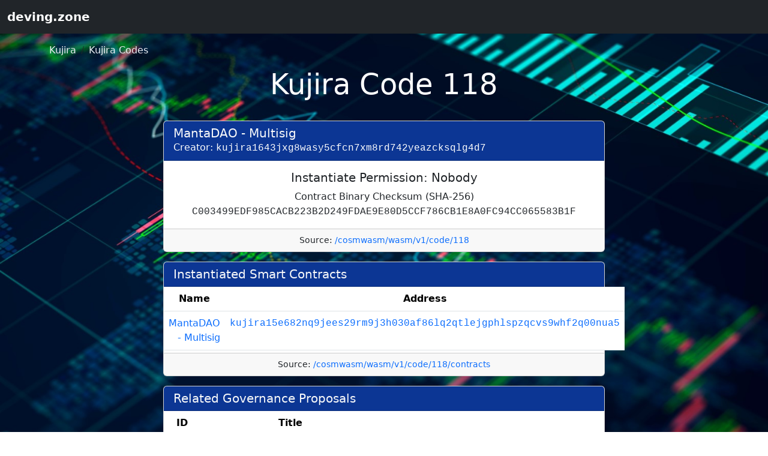

--- FILE ---
content_type: text/html; charset=utf-8
request_url: https://deving.zone/en/cosmos/kujira/codes/118
body_size: 2520
content:
<!DOCTYPE html>
<html class='h-100' lang='en'>
<head>
<!-- Required meta tags -->
<meta charset='utf-8'>
<meta content='width=device-width, initial-scale=1, shrink-to-fit=no' name='viewport'>
<title>Kujira Proposal 118</title>
<meta name="description" content="Kujira Code 118">
<link rel="canonical" href="https://deving.zone/en/cosmos/kujira/codes/118">
<link rel="image_src" href="/assets/open_graph/omnichain_fallback_image_1-656a4dc6b53ff6b10e95c4216f5ac9599957d0413ae8f219cab8d27ed81a9272.jpg">
<meta property="og:title" content="Kujira Proposal 118">
<meta property="og:type" content="website">
<meta property="og:description" content="Kujira Code 118">
<meta name="twitter:title" content="Kujira Proposal 118">
<meta name="twitter:image" content="/assets/open_graph/omnichain_fallback_image_1-656a4dc6b53ff6b10e95c4216f5ac9599957d0413ae8f219cab8d27ed81a9272.jpg">
<meta name="action-cable-url" content="/cable" />
<meta name="csrf-param" content="authenticity_token" />
<meta name="csrf-token" content="BbxZrXPrkNmHg7SK_ymPUVh23ZXhTzcdV2JbQ2HiynY0Mv_L1wYoUvgpDF8XD5UDojxR-FWHPdQ9yCM67TyDTQ" />

<meta content='IE=edge,chrome=1' http-equiv='X-UA-Compatible'>
<link rel="apple-touch-icon" sizes="57x57" href="/apple-icon-57x57.png">
<link rel="apple-touch-icon" sizes="60x60" href="/apple-icon-60x60.png">
<link rel="apple-touch-icon" sizes="72x72" href="/apple-icon-72x72.png">
<link rel="apple-touch-icon" sizes="76x76" href="/apple-icon-76x76.png">
<link rel="apple-touch-icon" sizes="114x114" href="/apple-icon-114x114.png">
<link rel="apple-touch-icon" sizes="120x120" href="/apple-icon-120x120.png">
<link rel="apple-touch-icon" sizes="144x144" href="/apple-icon-144x144.png">
<link rel="appl0e-touch-icon" sizes="152x152" href="/apple-icon-152x152.png">
<link rel="apple-touch-icon" sizes="180x180" href="/apple-icon-180x180.png">
<link rel="icon" type="image/png" sizes="192x192"  href="/android-icon-192x192.png">
<link rel="icon" type="image/png" sizes="32x32" href="/favicon-32x32.png">
<link rel="icon" type="image/png" sizes="96x96" href="/favicon-96x96.png">
<link rel="icon" type="image/png" sizes="16x16" href="/favicon-16x16.png">
<link rel="manifest" href="/manifest.json">
<meta name="msapplication-TileColor" content="#ffffff">
<meta name="msapplication-TileImage" content="/ms-icon-144x144.png">
<meta name="theme-color" content="#ffffff">
<link rel="stylesheet" href="/assets/application-1b77f057f41edf24f49ae4184420b94503da7286bf85b1e1ed8d21af9f7e2462.css" media="all" />
<script src="/assets/application-ef4dd3e901237d3123b6d517ca329ee4e096c714ab57736f48c95de7a5e1df6e.js" defer="defer"></script>
<!-- Google tag (gtag.js) -->
<script async src="https://www.googletagmanager.com/gtag/js?id=AW-17532028213"></script>
<script>
  window.dataLayer = window.dataLayer || [];
  function gtag(){dataLayer.push(arguments);}
  gtag('js', new Date());

  gtag('config', 'AW-17532028213');
</script>
<script>
function gtag_report_conversion(url) {
  var callback = function () {
    if (typeof(url) != 'undefined') {
      window.location = url;
    }
  };
  gtag('event', 'conversion', {
    'send_to': 'AW-17532028213/aJ-LCJaHr5QbELWK9qdB',
    'value': 1.0,
    'currency': 'CHF',
    'event_callback': callback
  });
  return false;
}
</script>

<script src="https://analytics.ahrefs.com/analytics.js" data-key="JmH4/wPzxUDwc/Y2/qo0BA" async></script>
<script src="https://sentry.kubernetes.ch/js-sdk-loader/75618ba541b40143363a815be48675a3.min.js" crossorigin="anonymous"></script>

</head>
<body class='d-flex h-100 flex-column img-bg-terra'>
<nav class='navbar navbar-expand-md navbar-dark fixed-top bg-dark'>
<div class='container-xxl'>
<a class='navbar-brand fw-bold me-4' href='/en'>deving.zone</a>
<button aria-controls='navbarCollapse' aria-expanded='false' aria-label='Toggle navigation' class='navbar-toggler' data-bs-target='#navbarCollapse' data-bs-toggle='collapse' type='button'>
<span class='navbar-toggler-icon'></span>
</button>
<div class='collapse navbar-collapse' id='navbarCollapse'>
<ul class='navbar-nav mb-2 mb-md-0 nav-pills me-auto'>

</ul>
<ul class='navbar-nav mb-2 mb-md-0 nav-pills me-2'>
</ul>
</div>
</div>
</nav>
<main class='flex-shrink-0'>
<div class='container-md'>

<ol class="breadcrumb" itemscope="itemscope" itemtype="https://schema.org/BreadcrumbList"><li class="breadcrumb-item" itemprop="itemListElement" itemscope="itemscope" itemtype="https://schema.org/ListItem"><a itemprop="item" class="text-decoration-none" href="/en/cosmos/kujira"><span itemprop="name">Kujira</span></a><meta itemprop="position" content="1" /></li><li class="breadcrumb-item" itemprop="itemListElement" itemscope="itemscope" itemtype="https://schema.org/ListItem"><a itemprop="item" class="text-decoration-none" href="/en/cosmos/kujira/codes"><span itemprop="name">Kujira Codes</span></a><meta itemprop="position" content="2" /></li><li class="breadcrumb-item invisible" itemprop="itemListElement" itemscope="itemscope" itemtype="https://schema.org/ListItem"><span itemprop="name">Kujira Code</span><link itemprop="item" href="/en/cosmos/kujira/codes/118" /><meta itemprop="position" content="3" /></li></ol>

<div class='row mb-4'>
<div class='text-center text-white'>
<h1 class='display-5'>Kujira Code 118</h1>
</div>
</div>
<div class='row'>
<div class='col-12 col-md-8 offset-md-2'>
<div class='card mb-3'>
<div class='card-header bg-terra-blue text-light'>
<h5 class='mb-0'>MantaDAO - Multisig</h5>
Creator:
<span class='font-monospace'><a class="text-decoration-none text-white" href="/en/cosmos/kujira/addresses/kujira1643jxg8wasy5cfcn7xm8rd742yeazcksqlg4d7">kujira1643jxg8wasy5cfcn7xm8rd742yeazcksqlg4d7</a></span>
</div>
<div class='card-body'>
<h5 class='text-center'>
Instantiate Permission:
Nobody
</h5>
<div class='text-center'>
Contract Binary Checksum (SHA-256)
<span class='font-monospace'>
C003499EDF985CACB223B2D249FDAE9E80D5CCF786CB1E8A0FC94CC065583B1F
</span>
</div>
</div>
<div class='card-footer text-center text-sm small'>
<p class='m-0'>
Source:
<a target="_blank" href="https://lcd.kaiyo.kujira.setten.io/cosmwasm/wasm/v1/code/118">/cosmwasm/wasm/v1/code/118</a>
</p>
</div>
</div>
<div class='card mb-3'>
<h5 class='card-header bg-terra-blue text-light'>Instantiated Smart Contracts</h5>
<table class='table table-hover table-responsive text-start mb-1'>
<thead>
<tr>
<th class='text-center col-1'>Name</th>
<th class='text-center d-none d-sm-none d-md-none d-lg-table-cell col-1'>Address</th>
</tr>
</thead>
<tbody>
<tr class='align-middleX bg-successX text-whiteX'>
<td class='text-end'>
<a class="text-decoration-none" href="/en/cosmos/kujira/addresses/kujira15e682nq9jees29rm9j3h030af86lq2qtlejgphlspzqcvs9whf2q00nua5">MantaDAO - Multisig
</a></td>
<td class='text-center d-none d-sm-none d-md-none d-lg-table-cell font-monospace'><a class="text-decoration-none " href="/en/cosmos/kujira/addresses/kujira15e682nq9jees29rm9j3h030af86lq2qtlejgphlspzqcvs9whf2q00nua5">kujira15e682nq9jees29rm9j3h030af86lq2qtlejgphlspzqcvs9whf2q00nua5</a></td>
</tr>
</tbody>
</table>
<div class='card-footer text-center text-sm small'>
<p class='m-0'>
Source:
<a target="_blank" href="https://lcd.kaiyo.kujira.setten.io/cosmwasm/wasm/v1/code/118/contracts">/cosmwasm/wasm/v1/code/118/contracts</a>
</p>
</div>
</div>
<div class='card'>
<h5 class='card-header bg-terra-blue text-light'>Related Governance Proposals</h5>
<table class='table table-hover table-responsive text-start mb-0'>
<thead>
<tr>
<th class='text-center d-none d-sm-none d-md-none d-lg-table-cell col-1'>ID</th>
<th class='col-1'></th>
<th class='col-1'></th>
<th class='text-start'>Title</th>
</tr>
</thead>
<tbody>
</tbody>
</table>
</div>

<div class='mb-5 text-center text-sm small text-white'>
data last updated 2024-01-22 21:10:26 UTC
</div>
</div>
</div>


</div>
</main>
<footer class='mt-auto pt-5 pb-3 bg-lightXXx text-center'>
<div class='container'>
<p class='text-white text-xs fst-italic'>ask not what blockchains can do for you — ask what you can do for blockchains</p>
<div class='btn-group-sm'>
<a class='btn btn-outline-light btn-xs mb-2' href='https://x.com/deving_zone' target='_blank'>
Follow on Twitter
</a>
<a class='btn btn-outline-light btn-xs mb-2' href='/en/content-page/feedback'>
Report Bugs &amp; Feedback
</a>
</div>
<p class='text-white'>
🌕 just deving, not affiliated with any protocol or DAO ❤
</p>
</div>
</footer>


<script>
  (function(w,d,t,u,n,a,m){w['MauticTrackingObject']=n;
      w[n]=w[n]||function(){(w[n].q=w[n].q||[]).push(arguments)},a=d.createElement(t),
          m=d.getElementsByTagName(t)[0];a.async=1;a.src=u;m.parentNode.insertBefore(a,m)
  })(window,document,'script','https://m.deving.zone/mtc.js','mt');
  
  mt('send', 'pageview', {'tags': 'terra-engineer'});
</script>


</body>
</html>
